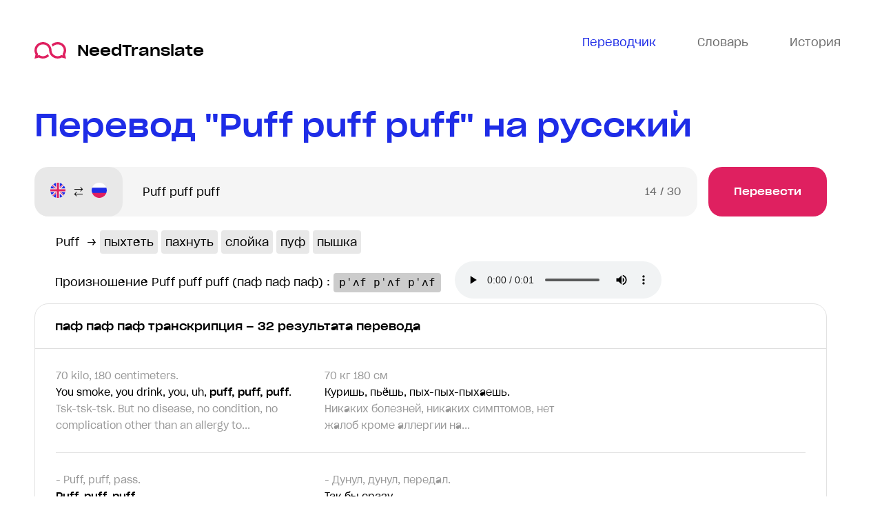

--- FILE ---
content_type: text/html; charset=utf-8
request_url: https://needtranslate.ru/perevod/en-ru/Puff%20puff%20puff
body_size: 63599
content:
<!doctype html>
<html lang="ru">
  <head>
    <meta charset="utf-8">
    <meta name="viewport" content="width=device-width, initial-scale=1" />
    <title>Puff puff puff — перевод на русский в контексте, транскрипция паф паф паф с английского на русский примеры</title>
    <meta name='description' content='Посмотреть перевод паф паф паф, определение, значение транскрипцю и примеры к «Puff puff puff», узнать синонимы, антонимы, а также прослушать произношение к «Puff puff puff».'>
<meta name="keywords" content="Puff puff puff, паф паф паф, перевод, использование, транскрипция, произношение, пример перевода" /><link rel="canonical" href="https://needtranslate.ru/perevod/en-ru/Puff puff puff" />
    <link rel="apple-touch-icon" sizes="180x180" href="/apple-touch-icon.png">
<link rel="icon" type="image/png" sizes="32x32" href="/favicon-32x32.png">
<link rel="icon" type="image/png" sizes="16x16" href="/favicon-16x16.png">
<link rel="manifest" href="/site.webmanifest">
<link rel="mask-icon" href="/safari-pinned-tab.svg" color="#5bbad5">
<meta name="msapplication-TileColor" content="#2b5797">
<meta name="theme-color" content="#1e2ce7">


    <link type="text/css" rel="stylesheet" href="/webpack/head-9f2eb3db93ff067b6fd9.css"></link>
  </head>
  <body class="has-webp">
    <div class="wrapper">
      <header class="header">
  <div class="container">
    <div class="header__wrap">
      <a class="header__logo" href="/">
        <img src="/logo.svg" alt="переводы и транскрипци" /> NeedTranslate
      </a>
      <nav class="header__nav">
        <ul class="header__nav-list">
          <li class="header__nav-item header__nav-item--active header__nav-item--translate">
            <a class="header__nav-link" href="/">
              <svg width="26" height="24" viewBox="0 0 26 20" fill="none" xmlns="http://www.w3.org/2000/svg">
                <path d="M0 0v18h5v5.1l6.4-5.1H26V0H0zm2 2h22v14H10.6L7 18.9V16H2V2zm5 5c-1.1 0-2 .9-2 2s.9 2 2 2 2-.9 2-2-.9-2-2-2zm6 0c-1.1 0-2 .9-2 2s.9 2 2 2 2-.9 2-2-.9-2-2-2zm6 0c-1.1 0-2 .9-2 2s.9 2 2 2 2-.9 2-2-.9-2-2-2z" fill="#6C6C6C"/>
              </svg>
              <span>Переводчик</span>
            </a>
          </li>
          <li class="header__nav-item header__nav-item--dictionary">
            <a class="header__nav-link js-open-dictionary">
              <svg width="26" height="20" fill="none" viewBox="0 0 26 20" xmlns="http://www.w3.org/2000/svg">
                <path d="M0 0v20h26V0H0zm2 2h10v16H2V2zm12 0h10v16H14V2zm2 3v2h6V5h-6zm0 4v2h6V9h-6zm0 4v2h6v-2h-6z" fill="#6C6C6C"/>
              </svg>
              <span>Словарь</span>
            </a>
          </li>
          <li class="header__nav-item header__nav-item--history">
            <a class="header__nav-link js-open-history">
              <svg width="24" height="24" viewBox="0 0 24 24" fill="none" xmlns="http://www.w3.org/2000/svg"><path d="M12 0C7.8 0 4.2 2.1 2 5.3V2H0V9H7V7H3.4C5.1 4 8.3 2 12 2C17.5 2 22 6.5 22 12C22 17.5 17.5 22 12 22C6.5 22 2 17.5 2 12H0C0 18.6 5.4 24 12 24C18.6 24 24 18.6 24 12C24 5.4 18.6 0 12 0ZM11 4V13H18V11H13V4H11Z" fill="#6C6C6C"/></svg>
              <span>История</span>
            </a>
          </li>
        </ul>
      </nav>
    </div>
  </div>
</header>


      <main class="main">
        
<div class="results">
  <div class="container">
    <div class="results__wrapper">
      <h1 class="results__title title title--size">Перевод "Puff puff puff" на русский</h1>
      <div class="results__body">
        <div class="results__inner">
          <div class="results__form">
          <form action="/perevod/en-ru" method="post" class="form js-translation-form">
  <div class="form__languages">
    <div class="form__language">
      <i class="form__flag form__flag--en" data-lang="en" title="English"></i>
      <span>English</span>
    </div>
    <div class="form__language-arrow"></div>
    <div class="form__language">
      <i class="form__flag form__flag--ru" data-lang="ru" title="Русский"></i>
      <span>Русский</span>
    </div>
  </div>
  <div class="form__input-wrap">
    <input class="form__input" maxlength="30" name="text" placeholder="Фраза для перевода" type="text" value="Puff puff puff">
    <div class="form__counter"><span class="form__count">0</span><span class="form__maxlength"> / 30</span></div>
  </div>
  <button class="form__btn button" name="button" type="submit">Перевести</button>
</form>


          </div>

          


          


          <div class="results__words">
  
  
    
    <div class="results__word">
      <span class="results__word-source">Puff</span>
      &rarr;
      
        
        <a class="results__word-target" href="/perevod/ru-en/пыхтеть">пыхтеть</a>
        
      
        
        <a class="results__word-target" href="/perevod/ru-en/пахнуть">пахнуть</a>
        
      
        
        <a class="results__word-target" href="/perevod/ru-en/слойка">слойка</a>
        
      
        
        <a class="results__word-target" href="/perevod/ru-en/пуф">пуф</a>
        
      
        
        <a class="results__word-target" href="/perevod/ru-en/пышка">пышка</a>
        
      
    </div>
    
  
    
  
    
  
  
</div>


          <div class="pronounce">
            Произношение Puff puff puff (паф паф паф) : <pre class="pronounce__pre">pˈʌf pˈʌf pˈʌf</pre>
            <audio class="pronounce__audio" controls src="/speak/en/Puff%20puff%20puff">Ваш броузер не поддерживает аудио</audio>
          </div>
          





<div class="results__section results__section--translation">
  <h2 class="results__name">паф паф паф транскрипция – 32 результата перевода</h2>
  <div class="results__list">
    
    <div class="results__item">
      <div class="results__item-wrap">
        
          <div class="results__item-phrase results__item-phrase--request">
            
<div class="results__line results__prev">70 kilo, 180 centimeters.</div>
<div class="results__line results__current">You smoke, you drink, you, uh, <strong>puff, puff, puff</strong>.</div>
<div class="results__line results__next">Tsk-tsk-tsk. But no disease, no condition, no complication other than an allergy to...</div>

          </div>
          <div class="results__item-phrase results__item-phrase--translate">
            
<div class="results__line results__prev">70 кг 180 см</div>
<div class="results__line results__current">Куришь, пьёшь, пых-пых-пыхаешь.</div>
<div class="results__line results__next">Никаких болезней, никаких симптомов, нет жалоб кроме аллергии на...</div>

          </div>
        

        
      </div>
      <div class="js-copy results__item-btn tooltips">
        <span class="tooltips__content">Скопировать</span>
        <div class="results__item-copy">
          <svg xmlns="http://www.w3.org/2000/svg" width="18" height="18" fill="none" viewBox="0 0 18 18">
            <path d="M0 0v15h5.25v-1.5H1.5v-12h9v.75H12V0H0zm6 3v15h12V3H6zm1.5 1.5h9v12h-9v-12z" fill="#1E2CE7"></path>
          </svg>
        </div>
      </div>
    </div>
    
    <div class="results__item">
      <div class="results__item-wrap">
        
          <div class="results__item-phrase results__item-phrase--request">
            
<div class="results__line results__prev">- Puff, puff, pass.</div>
<div class="results__line results__current"><strong>Puff, puff, puff</strong>.</div>
<div class="results__line results__next">Rebecca&#39;s, like, biggest conquest was Lindsay Lohan.</div>

          </div>
          <div class="results__item-phrase results__item-phrase--translate">
            
<div class="results__line results__prev">- Дунул, дунул, передал.</div>
<div class="results__line results__current">Так бы сразу.</div>
<div class="results__line results__next">Мечтой Ребекки было побывать у Линдсей Лохан.</div>

          </div>
        

        
      </div>
      <div class="js-copy results__item-btn tooltips">
        <span class="tooltips__content">Скопировать</span>
        <div class="results__item-copy">
          <svg xmlns="http://www.w3.org/2000/svg" width="18" height="18" fill="none" viewBox="0 0 18 18">
            <path d="M0 0v15h5.25v-1.5H1.5v-12h9v.75H12V0H0zm6 3v15h12V3H6zm1.5 1.5h9v12h-9v-12z" fill="#1E2CE7"></path>
          </svg>
        </div>
      </div>
    </div>
    
    <div class="results__item">
      <div class="results__item-wrap">
        
          <div class="results__item-phrase results__item-phrase--request">
            
<div class="results__line results__prev">Jimmy, you&#39;ll man can blaze up.</div>
<div class="results__line results__current"><strong>Puff</strong> out that match. Duska you were always a friend.</div>
<div class="results__line results__next">Duska, I am independent now.</div>

          </div>
          <div class="results__item-phrase results__item-phrase--translate">
            
<div class="results__line results__prev">Джими, мать твою, смотри не подожги человека! Потуши немедленно спичку!</div>
<div class="results__line results__current">Душка, ты всегда была своей в доску.</div>
<div class="results__line results__next">Душка, теперь я стал самостоятельным.</div>

          </div>
        

        
      </div>
      <div class="js-copy results__item-btn tooltips">
        <span class="tooltips__content">Скопировать</span>
        <div class="results__item-copy">
          <svg xmlns="http://www.w3.org/2000/svg" width="18" height="18" fill="none" viewBox="0 0 18 18">
            <path d="M0 0v15h5.25v-1.5H1.5v-12h9v.75H12V0H0zm6 3v15h12V3H6zm1.5 1.5h9v12h-9v-12z" fill="#1E2CE7"></path>
          </svg>
        </div>
      </div>
    </div>
    
    <div class="results__item">
      <div class="results__item-wrap">
        
          <div class="results__item-phrase results__item-phrase--request">
            
<div class="results__line results__prev">Why not?</div>
<div class="results__line results__current">Just one <strong>puff</strong>...</div>
<div class="results__line results__next">What time is it?</div>

          </div>
          <div class="results__item-phrase results__item-phrase--translate">
            
<div class="results__line results__prev">Ну, дай.</div>
<div class="results__line results__current">Ну, попробовать...</div>
<div class="results__line results__next">Который час?</div>

          </div>
        

        
      </div>
      <div class="js-copy results__item-btn tooltips">
        <span class="tooltips__content">Скопировать</span>
        <div class="results__item-copy">
          <svg xmlns="http://www.w3.org/2000/svg" width="18" height="18" fill="none" viewBox="0 0 18 18">
            <path d="M0 0v15h5.25v-1.5H1.5v-12h9v.75H12V0H0zm6 3v15h12V3H6zm1.5 1.5h9v12h-9v-12z" fill="#1E2CE7"></path>
          </svg>
        </div>
      </div>
    </div>
    
    <div class="results__item">
      <div class="results__item-wrap">
        
          <div class="results__item-phrase results__item-phrase--request">
            
<div class="results__line results__prev">All orphans here, I see...</div>
<div class="results__line results__current">Pass the bottle I want to have a <strong>puff</strong>.</div>
<div class="results__line results__next">Move.</div>

          </div>
          <div class="results__item-phrase results__item-phrase--translate">
            
<div class="results__line results__prev">Все сироты!</div>
<div class="results__line results__current">Передай бутылку, я затянусь.</div>
<div class="results__line results__next">Подвинься.</div>

          </div>
        

        
      </div>
      <div class="js-copy results__item-btn tooltips">
        <span class="tooltips__content">Скопировать</span>
        <div class="results__item-copy">
          <svg xmlns="http://www.w3.org/2000/svg" width="18" height="18" fill="none" viewBox="0 0 18 18">
            <path d="M0 0v15h5.25v-1.5H1.5v-12h9v.75H12V0H0zm6 3v15h12V3H6zm1.5 1.5h9v12h-9v-12z" fill="#1E2CE7"></path>
          </svg>
        </div>
      </div>
    </div>
    
    <div class="results__item">
      <div class="results__item-wrap">
        
          <div class="results__item-phrase results__item-phrase--request">
            
<div class="results__line results__prev">The King Arthur bit, then he vanished.</div>
<div class="results__line results__current">In a <strong>puff</strong> of blue smoke, I suppose?</div>
<div class="results__line results__next">You have been drinking!</div>

          </div>
          <div class="results__item-phrase results__item-phrase--translate">
            
<div class="results__line results__prev">В духе Короля Артура, а потом он исчез.</div>
<div class="results__line results__current">Полагаю, в облаке дыма?</div>
<div class="results__line results__next">Ты пьян!</div>

          </div>
        

        
      </div>
      <div class="js-copy results__item-btn tooltips">
        <span class="tooltips__content">Скопировать</span>
        <div class="results__item-copy">
          <svg xmlns="http://www.w3.org/2000/svg" width="18" height="18" fill="none" viewBox="0 0 18 18">
            <path d="M0 0v15h5.25v-1.5H1.5v-12h9v.75H12V0H0zm6 3v15h12V3H6zm1.5 1.5h9v12h-9v-12z" fill="#1E2CE7"></path>
          </svg>
        </div>
      </div>
    </div>
    
    <div class="results__item">
      <div class="results__item-wrap">
        
          <div class="results__item-phrase results__item-phrase--request">
            
<div class="results__line results__prev">He&#39;s probably bursting a blood vessel by now.</div>
<div class="results__line results__current">Twenty thousand pounds of UNIT money gone up in a <strong>puff</strong> of smoke!</div>
<div class="results__line results__next">You&#39;ve got the mind of an accountant, Lethbridge Stewart!</div>

          </div>
          <div class="results__item-phrase results__item-phrase--translate">
            
<div class="results__line results__prev">Его наверное чуть удар не хватил.</div>
<div class="results__line results__current">Двести тысяч денег ЮНИТ сгорели в клубе дыма!</div>
<div class="results__line results__next">У тебя ум бухгалтера, Летбридж Стюарт.</div>

          </div>
        

        
      </div>
      <div class="js-copy results__item-btn tooltips">
        <span class="tooltips__content">Скопировать</span>
        <div class="results__item-copy">
          <svg xmlns="http://www.w3.org/2000/svg" width="18" height="18" fill="none" viewBox="0 0 18 18">
            <path d="M0 0v15h5.25v-1.5H1.5v-12h9v.75H12V0H0zm6 3v15h12V3H6zm1.5 1.5h9v12h-9v-12z" fill="#1E2CE7"></path>
          </svg>
        </div>
      </div>
    </div>
    
    <div class="results__item">
      <div class="results__item-wrap">
        
          <div class="results__item-phrase results__item-phrase--request">
            
<div class="results__line results__prev">- Just to the window.</div>
<div class="results__line results__current">- May I have a <strong>puff</strong>?</div>
<div class="results__line results__next">- Are you upset?</div>

          </div>
          <div class="results__item-phrase results__item-phrase--translate">
            
<div class="results__line results__prev">- Просто иду к окну.</div>
<div class="results__line results__current">- Дашь затянуться?</div>
<div class="results__line results__next">- Ты расстроился?</div>

          </div>
        

        
      </div>
      <div class="js-copy results__item-btn tooltips">
        <span class="tooltips__content">Скопировать</span>
        <div class="results__item-copy">
          <svg xmlns="http://www.w3.org/2000/svg" width="18" height="18" fill="none" viewBox="0 0 18 18">
            <path d="M0 0v15h5.25v-1.5H1.5v-12h9v.75H12V0H0zm6 3v15h12V3H6zm1.5 1.5h9v12h-9v-12z" fill="#1E2CE7"></path>
          </svg>
        </div>
      </div>
    </div>
    
    <div class="results__item">
      <div class="results__item-wrap">
        
          <div class="results__item-phrase results__item-phrase--request">
            
<div class="results__line results__prev">All of you, and as of this week no more ganja come into this town, you hear me?</div>
<div class="results__line results__current">Not a stick, not a spliff, not even a <strong>puff</strong>.</div>
<div class="results__line results__next">I&#39;m going to starve you.</div>

          </div>
          <div class="results__item-phrase results__item-phrase--translate">
            
<div class="results__line results__prev">Всех вас. И всю неделю в этом городе не будет никакой ганжи! Ты слышишь меня?</div>
<div class="results__line results__current">Ни коробка, ни косяка, ни даже затяжки.</div>
<div class="results__line results__next">Я буду морить вас голодом!</div>

          </div>
        

        
      </div>
      <div class="js-copy results__item-btn tooltips">
        <span class="tooltips__content">Скопировать</span>
        <div class="results__item-copy">
          <svg xmlns="http://www.w3.org/2000/svg" width="18" height="18" fill="none" viewBox="0 0 18 18">
            <path d="M0 0v15h5.25v-1.5H1.5v-12h9v.75H12V0H0zm6 3v15h12V3H6zm1.5 1.5h9v12h-9v-12z" fill="#1E2CE7"></path>
          </svg>
        </div>
      </div>
    </div>
    
    <div class="results__item">
      <div class="results__item-wrap">
        
          <div class="results__item-phrase results__item-phrase--request">
            
<div class="results__line results__prev">Now comes the cruel, nasty wolf.</div>
<div class="results__line results__current">I'll huff and I'll <strong>puff</strong>, and I'll blow your house down! Grrr...</div>
<div class="results__line results__next">Well, that wasn&#39;t bad at all.</div>

          </div>
          <div class="results__item-phrase results__item-phrase--translate">
            
<div class="results__line results__prev">А теперь что же, серый волк?</div>
<div class="results__line results__current">Я злой и страшный серый волк, я в поросятах знаю толк.</div>
<div class="results__line results__next">Мне нравится.</div>

          </div>
        

        
      </div>
      <div class="js-copy results__item-btn tooltips">
        <span class="tooltips__content">Скопировать</span>
        <div class="results__item-copy">
          <svg xmlns="http://www.w3.org/2000/svg" width="18" height="18" fill="none" viewBox="0 0 18 18">
            <path d="M0 0v15h5.25v-1.5H1.5v-12h9v.75H12V0H0zm6 3v15h12V3H6zm1.5 1.5h9v12h-9v-12z" fill="#1E2CE7"></path>
          </svg>
        </div>
      </div>
    </div>
    
    <div class="results__item">
      <div class="results__item-wrap">
        
          <div class="results__item-phrase results__item-phrase--request">
            
<div class="results__line results__prev">Go ahead.</div>
<div class="results__line results__current">And let me have a <strong>puff</strong>, while Papa's not around.</div>
<div class="results__line results__next">Girls shouldn&#39;t smoke. Especially a pipe.</div>

          </div>
          <div class="results__item-phrase results__item-phrase--translate">
            
<div class="results__line results__prev">Конечно.</div>
<div class="results__line results__current">И мне дай попробовать, пока папа не видит.</div>
<div class="results__line results__next">Девушкам курить нельзя, особенно трубку.</div>

          </div>
        

        
      </div>
      <div class="js-copy results__item-btn tooltips">
        <span class="tooltips__content">Скопировать</span>
        <div class="results__item-copy">
          <svg xmlns="http://www.w3.org/2000/svg" width="18" height="18" fill="none" viewBox="0 0 18 18">
            <path d="M0 0v15h5.25v-1.5H1.5v-12h9v.75H12V0H0zm6 3v15h12V3H6zm1.5 1.5h9v12h-9v-12z" fill="#1E2CE7"></path>
          </svg>
        </div>
      </div>
    </div>
    
    <div class="results__item">
      <div class="results__item-wrap">
        
          <div class="results__item-phrase results__item-phrase--request">
            
<div class="results__line results__prev">Aftermakingthetrap... shepulledoutajoint fromherprivies.</div>
<div class="results__line results__current">Take a <strong>puf f</strong>.</div>
<div class="results__line results__next">Afterthefirstpuff... Macunaimaturnedinto abeautifulprince.</div>

          </div>
          <div class="results__item-phrase results__item-phrase--translate">
            
<div class="results__line results__prev">После того, как была готова ловушка она вытащила косяк из своего тайника.</div>
<div class="results__line results__current">Курни.</div>
<div class="results__line results__next">После первой затяжки Макунаима превратился в прекрасного принца.</div>

          </div>
        

        
      </div>
      <div class="js-copy results__item-btn tooltips">
        <span class="tooltips__content">Скопировать</span>
        <div class="results__item-copy">
          <svg xmlns="http://www.w3.org/2000/svg" width="18" height="18" fill="none" viewBox="0 0 18 18">
            <path d="M0 0v15h5.25v-1.5H1.5v-12h9v.75H12V0H0zm6 3v15h12V3H6zm1.5 1.5h9v12h-9v-12z" fill="#1E2CE7"></path>
          </svg>
        </div>
      </div>
    </div>
    
    <div class="results__item">
      <div class="results__item-wrap">
        
          <div class="results__item-phrase results__item-phrase--request">
            
<div class="results__line results__prev">You wouldn&#39;t want that served with onions!</div>
<div class="results__line results__current">Never seen anything like it in all my <strong>puff</strong>!</div>
<div class="results__line results__next">It&#39;d make an &#39;orse sick, that would!</div>

          </div>
          <div class="results__item-phrase results__item-phrase--translate">
            
<div class="results__line results__prev">Это зрелище не придется вам по вкусу.</div>
<div class="results__line results__current">Никогда не видела ничего подобного за всю свою жизнь!</div>
<div class="results__line results__next">От этого зрелища блевать хочется, вот что!</div>

          </div>
        

        
      </div>
      <div class="js-copy results__item-btn tooltips">
        <span class="tooltips__content">Скопировать</span>
        <div class="results__item-copy">
          <svg xmlns="http://www.w3.org/2000/svg" width="18" height="18" fill="none" viewBox="0 0 18 18">
            <path d="M0 0v15h5.25v-1.5H1.5v-12h9v.75H12V0H0zm6 3v15h12V3H6zm1.5 1.5h9v12h-9v-12z" fill="#1E2CE7"></path>
          </svg>
        </div>
      </div>
    </div>
    
    <div class="results__item">
      <div class="results__item-wrap">
        
          <div class="results__item-phrase results__item-phrase--request">
            
<div class="results__line results__prev">No, I don&#39;t use any major hallucinogenics.</div>
<div class="results__line results__current">I took a <strong>puff</strong> about five years ago at a party... and tried to take my pants off over my head.</div>
<div class="results__line results__next">I don&#39;t do it very often.</div>

          </div>
          <div class="results__item-phrase results__item-phrase--translate">
            
<div class="results__line results__prev">Нет, я не пользуюсь транквиллизаторами.</div>
<div class="results__line results__current">Лет пять назад я сделал затяжку на вечеринке и пытался раздеть штаны через голову.</div>
<div class="results__line results__next">Я редко пользуюсь этим.</div>

          </div>
        

        
      </div>
      <div class="js-copy results__item-btn tooltips">
        <span class="tooltips__content">Скопировать</span>
        <div class="results__item-copy">
          <svg xmlns="http://www.w3.org/2000/svg" width="18" height="18" fill="none" viewBox="0 0 18 18">
            <path d="M0 0v15h5.25v-1.5H1.5v-12h9v.75H12V0H0zm6 3v15h12V3H6zm1.5 1.5h9v12h-9v-12z" fill="#1E2CE7"></path>
          </svg>
        </div>
      </div>
    </div>
    
    <div class="results__item">
      <div class="results__item-wrap">
        
          <div class="results__item-phrase results__item-phrase--request">
            
<div class="results__line results__prev">- Please.</div>
<div class="results__line results__current">- In addition to the menu... the chef has prepared a crab in a <strong>puff</strong> pastry.</div>
<div class="results__line results__next">It&#39;s a Dungeness crab in a light butter and garlic sauce.</div>

          </div>
          <div class="results__item-phrase results__item-phrase--translate">
            
<div class="results__line results__prev">-Пожалуйста.</div>
<div class="results__line results__current">-В дополнение к меню.. шеф повар приготовил краба в слоеном тесте.</div>
<div class="results__line results__next">Это краб Дандженес в легком масле с чесночным соусом.</div>

          </div>
        

        
      </div>
      <div class="js-copy results__item-btn tooltips">
        <span class="tooltips__content">Скопировать</span>
        <div class="results__item-copy">
          <svg xmlns="http://www.w3.org/2000/svg" width="18" height="18" fill="none" viewBox="0 0 18 18">
            <path d="M0 0v15h5.25v-1.5H1.5v-12h9v.75H12V0H0zm6 3v15h12V3H6zm1.5 1.5h9v12h-9v-12z" fill="#1E2CE7"></path>
          </svg>
        </div>
      </div>
    </div>
    
    <div class="results__item">
      <div class="results__item-wrap">
        
          <div class="results__item-phrase results__item-phrase--request">
            
<div class="results__line results__prev">Sweetheart, sweetheart...</div>
<div class="results__line results__current">Oh, baby, angel <strong>puff</strong>, you're overreacting!</div>
<div class="results__line results__next">- You know, it&#39;s...</div>

          </div>
          <div class="results__item-phrase results__item-phrase--translate">
            
<div class="results__line results__prev">Милая, милая...</div>
<div class="results__line results__current">О, детка... ангелочек мой, ты слишком резко реагируешь!</div>
<div class="results__line results__next">- Ты же знаешь... Вау!</div>

          </div>
        

        
      </div>
      <div class="js-copy results__item-btn tooltips">
        <span class="tooltips__content">Скопировать</span>
        <div class="results__item-copy">
          <svg xmlns="http://www.w3.org/2000/svg" width="18" height="18" fill="none" viewBox="0 0 18 18">
            <path d="M0 0v15h5.25v-1.5H1.5v-12h9v.75H12V0H0zm6 3v15h12V3H6zm1.5 1.5h9v12h-9v-12z" fill="#1E2CE7"></path>
          </svg>
        </div>
      </div>
    </div>
    
    <div class="results__item">
      <div class="results__item-wrap">
        
          <div class="results__item-phrase results__item-phrase--request">
            
<div class="results__line results__prev">Our kid&#39;s one of them pansy rockers.</div>
<div class="results__line results__current">-He's a fucking <strong>puff</strong>, that one.</div>
<div class="results__line results__next">-No, he&#39;s not. That&#39;s naff.</div>

          </div>
          <div class="results__item-phrase results__item-phrase--translate">
            
<div class="results__line results__prev">Ни хера себе! Он один из этих женоподобных рокеров.</div>
<div class="results__line results__current">- Да он просто долбаный наркоман. - Нет.</div>
<div class="results__line results__next">- Это так.</div>

          </div>
        

        
      </div>
      <div class="js-copy results__item-btn tooltips">
        <span class="tooltips__content">Скопировать</span>
        <div class="results__item-copy">
          <svg xmlns="http://www.w3.org/2000/svg" width="18" height="18" fill="none" viewBox="0 0 18 18">
            <path d="M0 0v15h5.25v-1.5H1.5v-12h9v.75H12V0H0zm6 3v15h12V3H6zm1.5 1.5h9v12h-9v-12z" fill="#1E2CE7"></path>
          </svg>
        </div>
      </div>
    </div>
    
    <div class="results__item">
      <div class="results__item-wrap">
        
          <div class="results__item-phrase results__item-phrase--request">
            
<div class="results__line results__prev">- But it&#39;s Halloween.</div>
<div class="results__line results__current">Crab <strong>puff</strong> for you, and some gravlax for you, and paté for Dracula.</div>
<div class="results__line results__next">I need to talk to you.</div>

          </div>
          <div class="results__item-phrase results__item-phrase--translate">
            
<div class="results__line results__prev">- Но это же Хэллоуин!</div>
<div class="results__line results__current">Филе краба тебе, немного гравлакса тебе, и паштет для Дракулы.</div>
<div class="results__line results__next">Нужно поговорить.</div>

          </div>
        

        
      </div>
      <div class="js-copy results__item-btn tooltips">
        <span class="tooltips__content">Скопировать</span>
        <div class="results__item-copy">
          <svg xmlns="http://www.w3.org/2000/svg" width="18" height="18" fill="none" viewBox="0 0 18 18">
            <path d="M0 0v15h5.25v-1.5H1.5v-12h9v.75H12V0H0zm6 3v15h12V3H6zm1.5 1.5h9v12h-9v-12z" fill="#1E2CE7"></path>
          </svg>
        </div>
      </div>
    </div>
    
    <div class="results__item">
      <div class="results__item-wrap">
        
          <div class="results__item-phrase results__item-phrase--request">
            
<div class="results__line results__prev">So they had the cash.</div>
<div class="results__line results__current">And the <strong>puff</strong>.</div>
<div class="results__line results__next">Cheeky bastards.</div>

          </div>
          <div class="results__item-phrase results__item-phrase--translate">
            
<div class="results__line results__prev">Короче, деньги у них.</div>
<div class="results__line results__current">И дурь.</div>
<div class="results__line results__next">Хитрые ублюдки.</div>

          </div>
        

        
      </div>
      <div class="js-copy results__item-btn tooltips">
        <span class="tooltips__content">Скопировать</span>
        <div class="results__item-copy">
          <svg xmlns="http://www.w3.org/2000/svg" width="18" height="18" fill="none" viewBox="0 0 18 18">
            <path d="M0 0v15h5.25v-1.5H1.5v-12h9v.75H12V0H0zm6 3v15h12V3H6zm1.5 1.5h9v12h-9v-12z" fill="#1E2CE7"></path>
          </svg>
        </div>
      </div>
    </div>
    
    <div class="results__item">
      <div class="results__item-wrap">
        
          <div class="results__item-phrase results__item-phrase--request">
            
<div class="results__line results__prev">Poor fellow wants to give you a puff for the public back home.</div>
<div class="results__line results__current"><strong>Puff</strong>?</div>
<div class="results__line results__next">Rubbish.</div>

          </div>
          <div class="results__item-phrase results__item-phrase--translate">
            
<div class="results__line results__prev">Бедняга хочет сделать нам рекламу перед публикой дома.</div>
<div class="results__line results__current">Рекламу?</div>
<div class="results__line results__next">Чушь.</div>

          </div>
        

        
      </div>
      <div class="js-copy results__item-btn tooltips">
        <span class="tooltips__content">Скопировать</span>
        <div class="results__item-copy">
          <svg xmlns="http://www.w3.org/2000/svg" width="18" height="18" fill="none" viewBox="0 0 18 18">
            <path d="M0 0v15h5.25v-1.5H1.5v-12h9v.75H12V0H0zm6 3v15h12V3H6zm1.5 1.5h9v12h-9v-12z" fill="#1E2CE7"></path>
          </svg>
        </div>
      </div>
    </div>
    
    <div class="results__item">
      <div class="results__item-wrap">
        
          <div class="results__item-phrase results__item-phrase--request">
            
<div class="results__line results__prev">You should have had him stopped at the port.</div>
<div class="results__line results__current">Poor fellow wants to give you a <strong>puff</strong> for the public back home.</div>
<div class="results__line results__next">Puff?</div>

          </div>
          <div class="results__item-phrase results__item-phrase--translate">
            
<div class="results__line results__prev">Ты должен был перехватить его прямо в порту.</div>
<div class="results__line results__current">Бедняга хочет сделать нам рекламу перед публикой дома.</div>
<div class="results__line results__next">Рекламу?</div>

          </div>
        

        
      </div>
      <div class="js-copy results__item-btn tooltips">
        <span class="tooltips__content">Скопировать</span>
        <div class="results__item-copy">
          <svg xmlns="http://www.w3.org/2000/svg" width="18" height="18" fill="none" viewBox="0 0 18 18">
            <path d="M0 0v15h5.25v-1.5H1.5v-12h9v.75H12V0H0zm6 3v15h12V3H6zm1.5 1.5h9v12h-9v-12z" fill="#1E2CE7"></path>
          </svg>
        </div>
      </div>
    </div>
    
    <div class="results__item">
      <div class="results__item-wrap">
        
          <div class="results__item-phrase results__item-phrase--request">
            
<div class="results__line results__prev">She&#39;s a decadent pastry filled with whipped cream and laughter.</div>
<div class="results__line results__current">- Is this a person or a cream <strong>puff</strong>?</div>
<div class="results__line results__next">- She is the Empress&#39; ravishing first cousin.</div>

          </div>
          <div class="results__item-phrase results__item-phrase--translate">
            
<div class="results__line results__prev">Да, тесто - булочка со сливками и сиропом из смеха.</div>
<div class="results__line results__current">- О ком это - о пирожном?</div>
<div class="results__line results__next">- О кузине императрицы.</div>

          </div>
        

        
      </div>
      <div class="js-copy results__item-btn tooltips">
        <span class="tooltips__content">Скопировать</span>
        <div class="results__item-copy">
          <svg xmlns="http://www.w3.org/2000/svg" width="18" height="18" fill="none" viewBox="0 0 18 18">
            <path d="M0 0v15h5.25v-1.5H1.5v-12h9v.75H12V0H0zm6 3v15h12V3H6zm1.5 1.5h9v12h-9v-12z" fill="#1E2CE7"></path>
          </svg>
        </div>
      </div>
    </div>
    
    <div class="results__item">
      <div class="results__item-wrap">
        
          <div class="results__item-phrase results__item-phrase--request">
            
<div class="results__line results__prev">It&#39;s like when your father tells you not to put cocoa puffs up your nose.</div>
<div class="results__line results__current">Not the cocoa <strong>puff</strong> story again.</div>
<div class="results__line results__next">What&#39;s the first thing you want to do?</div>

          </div>
          <div class="results__item-phrase results__item-phrase--translate">
            
<div class="results__line results__prev">Это как, когда отец говорит тебе не засовывать зерна в нос.</div>
<div class="results__line results__current">Только не надо опять историю про зерна.</div>
<div class="results__line results__next">Что первое что тебе хочется сделать?</div>

          </div>
        

        
      </div>
      <div class="js-copy results__item-btn tooltips">
        <span class="tooltips__content">Скопировать</span>
        <div class="results__item-copy">
          <svg xmlns="http://www.w3.org/2000/svg" width="18" height="18" fill="none" viewBox="0 0 18 18">
            <path d="M0 0v15h5.25v-1.5H1.5v-12h9v.75H12V0H0zm6 3v15h12V3H6zm1.5 1.5h9v12h-9v-12z" fill="#1E2CE7"></path>
          </svg>
        </div>
      </div>
    </div>
    
    <div class="results__item">
      <div class="results__item-wrap">
        
          <div class="results__item-phrase results__item-phrase--request">
            
<div class="results__line results__prev">I wished I&#39;d gone down instead of Spud.</div>
<div class="results__line results__current">I was surrounded by my family and my so-called mates, and I've never felt so alone, never in all my <strong>puff</strong></div>
<div class="results__line results__next">Since I was on remand, they&#39;ve had me on this program.</div>

          </div>
          <div class="results__item-phrase results__item-phrase--translate">
            
<div class="results__line results__prev">Я хотел, чтобы меня увели вместо Картофана.</div>
<div class="results__line results__current">Здесь я был окружен семьей и так называемыми корешами... но никогда я не чувствовал себя так одиноко. Никогда в своей жизни.</div>
<div class="results__line results__next">Так как у меня был испытательный срок, мне приходилось участвовать в программе.</div>

          </div>
        

        
      </div>
      <div class="js-copy results__item-btn tooltips">
        <span class="tooltips__content">Скопировать</span>
        <div class="results__item-copy">
          <svg xmlns="http://www.w3.org/2000/svg" width="18" height="18" fill="none" viewBox="0 0 18 18">
            <path d="M0 0v15h5.25v-1.5H1.5v-12h9v.75H12V0H0zm6 3v15h12V3H6zm1.5 1.5h9v12h-9v-12z" fill="#1E2CE7"></path>
          </svg>
        </div>
      </div>
    </div>
    
    <div class="results__item">
      <div class="results__item-wrap">
        
          <div class="results__item-phrase results__item-phrase--request">
            
<div class="results__line results__prev">Come on.</div>
<div class="results__line results__current">Shake it, <strong>Puff</strong> Daddy</div>
<div class="results__line results__next">- Okay, Grace, take it easy.</div>

          </div>
          <div class="results__item-phrase results__item-phrase--translate">
            
<div class="results__line results__prev">Давай же.</div>
<div class="results__line results__current">Потанцуй тут, Пафф Дэдди.</div>
<div class="results__line results__next">- Ладно, Грейс, расслабься.</div>

          </div>
        

        
      </div>
      <div class="js-copy results__item-btn tooltips">
        <span class="tooltips__content">Скопировать</span>
        <div class="results__item-copy">
          <svg xmlns="http://www.w3.org/2000/svg" width="18" height="18" fill="none" viewBox="0 0 18 18">
            <path d="M0 0v15h5.25v-1.5H1.5v-12h9v.75H12V0H0zm6 3v15h12V3H6zm1.5 1.5h9v12h-9v-12z" fill="#1E2CE7"></path>
          </svg>
        </div>
      </div>
    </div>
    
    <div class="results__item">
      <div class="results__item-wrap">
        
          <div class="results__item-phrase results__item-phrase--request">
            
<div class="results__line results__prev">No, I don&#39;t know. Why don&#39;t you tell me?</div>
<div class="results__line results__current">Some people think that to "<strong>Puff</strong> the Magic Dragon" means to...</div>
<div class="results__line results__next">They&#39;re really... To smoke... to smoke... A marijuana cigarette.</div>

          </div>
          <div class="results__item-phrase results__item-phrase--translate">
            
<div class="results__line results__prev">Я ничего такого не слышал.</div>
<div class="results__line results__current">Некоторые считают, что фраза &#34;<strong>пыхтеть</strong> как сказочный дракон&#34;</div>
<div class="results__line results__next">означает на самом деле курение, курение марихуанны.</div>

          </div>
        

        
      </div>
      <div class="js-copy results__item-btn tooltips">
        <span class="tooltips__content">Скопировать</span>
        <div class="results__item-copy">
          <svg xmlns="http://www.w3.org/2000/svg" width="18" height="18" fill="none" viewBox="0 0 18 18">
            <path d="M0 0v15h5.25v-1.5H1.5v-12h9v.75H12V0H0zm6 3v15h12V3H6zm1.5 1.5h9v12h-9v-12z" fill="#1E2CE7"></path>
          </svg>
        </div>
      </div>
    </div>
    
    <div class="results__item">
      <div class="results__item-wrap">
        
          <div class="results__item-phrase results__item-phrase--request">
            
<div class="results__line results__prev">What?</div>
<div class="results__line results__current">Yeah, you thought <strong>Puff</strong> was just the name of the boy's magical dragon?</div>
<div class="results__line results__next">Not too quick on the uptake, huh, Jack?</div>

          </div>
          <div class="results__item-phrase results__item-phrase--translate">
            
<div class="results__line results__prev">А?</div>
<div class="results__line results__current">Ты думал Пафф это имя сказочного дракона?</div>
<div class="results__line results__next">Сам не смог догадаться? А, Джек?</div>

          </div>
        

        
      </div>
      <div class="js-copy results__item-btn tooltips">
        <span class="tooltips__content">Скопировать</span>
        <div class="results__item-copy">
          <svg xmlns="http://www.w3.org/2000/svg" width="18" height="18" fill="none" viewBox="0 0 18 18">
            <path d="M0 0v15h5.25v-1.5H1.5v-12h9v.75H12V0H0zm6 3v15h12V3H6zm1.5 1.5h9v12h-9v-12z" fill="#1E2CE7"></path>
          </svg>
        </div>
      </div>
    </div>
    
    <div class="results__item">
      <div class="results__item-wrap">
        
          <div class="results__item-phrase results__item-phrase--request">
            
<div class="results__line results__prev">Now this is tape from channel 11.</div>
<div class="results__line results__current">See that, see that <strong>puff</strong> of white smoke?</div>
<div class="results__line results__next">Yeah, I see it.</div>

          </div>
          <div class="results__item-phrase results__item-phrase--translate">
            
<div class="results__line results__prev">Теперь плёнка от 11 канала.</div>
<div class="results__line results__current">Смотрите, видите этот клуб белого дыма?</div>
<div class="results__line results__next">Да, вижу.</div>

          </div>
        

        
      </div>
      <div class="js-copy results__item-btn tooltips">
        <span class="tooltips__content">Скопировать</span>
        <div class="results__item-copy">
          <svg xmlns="http://www.w3.org/2000/svg" width="18" height="18" fill="none" viewBox="0 0 18 18">
            <path d="M0 0v15h5.25v-1.5H1.5v-12h9v.75H12V0H0zm6 3v15h12V3H6zm1.5 1.5h9v12h-9v-12z" fill="#1E2CE7"></path>
          </svg>
        </div>
      </div>
    </div>
    
    <div class="results__item">
      <div class="results__item-wrap">
        
          <div class="results__item-phrase results__item-phrase--request">
            
<div class="results__line results__prev">That&#39;s pop-pop-pop...</div>
<div class="results__line results__current">followed by a <strong>puff</strong> of white smoke--</div>
<div class="results__line results__next">Pow!</div>

          </div>
          <div class="results__item-phrase results__item-phrase--translate">
            
<div class="results__line results__prev">Это хлоп-хлоп-хлоп...</div>
<div class="results__line results__current">следом за клубами белого дыма...</div>
<div class="results__line results__next">Пах!</div>

          </div>
        

        
      </div>
      <div class="js-copy results__item-btn tooltips">
        <span class="tooltips__content">Скопировать</span>
        <div class="results__item-copy">
          <svg xmlns="http://www.w3.org/2000/svg" width="18" height="18" fill="none" viewBox="0 0 18 18">
            <path d="M0 0v15h5.25v-1.5H1.5v-12h9v.75H12V0H0zm6 3v15h12V3H6zm1.5 1.5h9v12h-9v-12z" fill="#1E2CE7"></path>
          </svg>
        </div>
      </div>
    </div>
    
    <div class="results__item">
      <div class="results__item-wrap">
        
          <div class="results__item-phrase results__item-phrase--request">
            
<div class="results__line results__prev">Mind?</div>
<div class="results__line results__current">I don't want a single <strong>puff</strong> tearing up the baby blues of TV's newest sensation.</div>
<div class="results__line results__next">By this time next week...</div>

          </div>
          <div class="results__item-phrase results__item-phrase--translate">
            
<div class="results__line results__prev">Возражаю?</div>
<div class="results__line results__current">Я не хочу, чтобы хоть одна затяжка нарушила настрой нашей новейшей телесенсации.</div>
<div class="results__line results__next">- В это время на следующей неделе...</div>

          </div>
        

        
      </div>
      <div class="js-copy results__item-btn tooltips">
        <span class="tooltips__content">Скопировать</span>
        <div class="results__item-copy">
          <svg xmlns="http://www.w3.org/2000/svg" width="18" height="18" fill="none" viewBox="0 0 18 18">
            <path d="M0 0v15h5.25v-1.5H1.5v-12h9v.75H12V0H0zm6 3v15h12V3H6zm1.5 1.5h9v12h-9v-12z" fill="#1E2CE7"></path>
          </svg>
        </div>
      </div>
    </div>
    
    <div class="results__item">
      <div class="results__item-wrap">
        
          <div class="results__item-phrase results__item-phrase--request">
            
<div class="results__line results__prev">It&#39;s all handwritten on little bits of paper.</div>
<div class="results__line results__current">-lt's a <strong>puff</strong> piece.</div>
<div class="results__line results__next">-They call women &quot;chicks.&quot;</div>

          </div>
          <div class="results__item-phrase results__item-phrase--translate">
            
<div class="results__line results__prev">Здесь все написано от руки на маленьких клочках бумаги.</div>
<div class="results__line results__current">- Это дутая реклама.</div>
<div class="results__line results__next">- Они называют женщин &quot;цыпочками&quot;.</div>

          </div>
        

        
      </div>
      <div class="js-copy results__item-btn tooltips">
        <span class="tooltips__content">Скопировать</span>
        <div class="results__item-copy">
          <svg xmlns="http://www.w3.org/2000/svg" width="18" height="18" fill="none" viewBox="0 0 18 18">
            <path d="M0 0v15h5.25v-1.5H1.5v-12h9v.75H12V0H0zm6 3v15h12V3H6zm1.5 1.5h9v12h-9v-12z" fill="#1E2CE7"></path>
          </svg>
        </div>
      </div>
    </div>
    
    <div class="results__item">
      <div class="results__item-wrap">
        
          <div class="results__item-phrase results__item-phrase--request">
            
<div class="results__line results__prev">- Sean?</div>
<div class="results__line results__current">You know, <strong>Puff</strong> Daddy?</div>
<div class="results__line results__next">Anyway, everybody was drinking Cristal champagne.</div>

          </div>
          <div class="results__item-phrase results__item-phrase--translate">
            
<div class="results__line results__prev">- Шон?</div>
<div class="results__line results__current">- Пафф Дэдди.</div>
<div class="results__line results__next">Так вот. Там все нахреначились шампанским.</div>

          </div>
        

        
      </div>
      <div class="js-copy results__item-btn tooltips">
        <span class="tooltips__content">Скопировать</span>
        <div class="results__item-copy">
          <svg xmlns="http://www.w3.org/2000/svg" width="18" height="18" fill="none" viewBox="0 0 18 18">
            <path d="M0 0v15h5.25v-1.5H1.5v-12h9v.75H12V0H0zm6 3v15h12V3H6zm1.5 1.5h9v12h-9v-12z" fill="#1E2CE7"></path>
          </svg>
        </div>
      </div>
    </div>
    
    <div class="results__item-show button button--border">
      <span>Показать еще</span>
    </div>
  </div>
</div>





          


          

          <div class="results__section results__section--more">
  <div class="results__wrap results__wrap--padding">
    <noindex>
    <div class="results__cover">
      <h3 class="results__subtitle">Хотите знать еще больше переводов <span class="results__highlight">Puff puff puff</span> (паф паф паф)?</h3>
      <div class="results__text results__text--width">Мы используем только переведенные профессиональными переводчиками фразы <span class="results__highlight">Puff puff puff</span> для формирования нашей постоянно обновляющейся базы. Это позволяет максимально точно переводить <span class="results__highlight">паф паф паф</span> не просто слова, но и целые фразы, учитывая контекст и особенности их использования.</div>
      <a class="results_btn button button--border" href="#">Перевести новое выражение</a>
    </div>
    </noindex>

    <picture class="results__img results__img--width">
      <source srcset="/images/more.webp" type="image/webp">
      <source srcset="/images/more.jpg" type="image/jpg">
      <img src="/images/more.jpg" alt="">
    </picture>
  </div>
</div>




        </div>
        
      </div>
    </div>
  </div>
</div>

      </main>

      <footer class="footer">
        
          <div class="footer__head">
            <div class="footer__alphabet">
              <div class="alphabet">
  <div class="container">
    <div class="alphabet__wrap">
      <div class="alphabet__cover">
        <ul class="alphabet__list alphabet__list--en">
          <li class="alphabet__item"><a href="/phrases/a" class="alphabet__link">A</a></li><li class="alphabet__item"><a href="/phrases/b" class="alphabet__link">B</a></li><li class="alphabet__item"><a href="/phrases/c" class="alphabet__link">C</a></li><li class="alphabet__item"><a href="/phrases/d" class="alphabet__link">D</a></li><li class="alphabet__item"><a href="/phrases/e" class="alphabet__link">E</a></li><li class="alphabet__item"><a href="/phrases/f" class="alphabet__link">F</a></li><li class="alphabet__item"><a href="/phrases/g" class="alphabet__link">G</a></li><li class="alphabet__item"><a href="/phrases/h" class="alphabet__link">H</a></li><li class="alphabet__item"><a href="/phrases/i" class="alphabet__link">I</a></li><li class="alphabet__item"><a href="/phrases/j" class="alphabet__link">J</a></li><li class="alphabet__item"><a href="/phrases/k" class="alphabet__link">K</a></li><li class="alphabet__item"><a href="/phrases/l" class="alphabet__link">L</a></li><li class="alphabet__item"><a href="/phrases/m" class="alphabet__link">M</a></li><li class="alphabet__item"><a href="/phrases/n" class="alphabet__link">N</a></li><li class="alphabet__item"><a href="/phrases/o" class="alphabet__link">O</a></li><li class="alphabet__item"><a href="/phrases/p" class="alphabet__link">P</a></li><li class="alphabet__item"><a href="/phrases/q" class="alphabet__link">Q</a></li><li class="alphabet__item"><a href="/phrases/r" class="alphabet__link">R</a></li><li class="alphabet__item"><a href="/phrases/s" class="alphabet__link">S</a></li><li class="alphabet__item"><a href="/phrases/t" class="alphabet__link">T</a></li><li class="alphabet__item"><a href="/phrases/u" class="alphabet__link">U</a></li><li class="alphabet__item"><a href="/phrases/v" class="alphabet__link">V</a></li><li class="alphabet__item"><a href="/phrases/w" class="alphabet__link">W</a></li><li class="alphabet__item"><a href="/phrases/x" class="alphabet__link">X</a></li><li class="alphabet__item"><a href="/phrases/y" class="alphabet__link">Y</a></li><li class="alphabet__item"><a href="/phrases/z" class="alphabet__link">Z</a></li>
        </ul>
      </div>
    </div>
    <div class="alphabet__wrap">
      <div class="alphabet__cover">
        <ul class="alphabet__list alphabet__list--ru">
          <li class="alphabet__item"><a href="/phrases/%D0%B0" class="alphabet__link">А</a></li><li class="alphabet__item"><a href="/phrases/%D0%B1" class="alphabet__link">Б</a></li><li class="alphabet__item"><a href="/phrases/%D0%B2" class="alphabet__link">В</a></li><li class="alphabet__item"><a href="/phrases/%D0%B3" class="alphabet__link">Г</a></li><li class="alphabet__item"><a href="/phrases/%D0%B4" class="alphabet__link">Д</a></li><li class="alphabet__item"><a href="/phrases/%D0%B5" class="alphabet__link">Е</a></li><li class="alphabet__item"><a href="/phrases/%D0%B6" class="alphabet__link">Ж</a></li><li class="alphabet__item"><a href="/phrases/%D0%B7" class="alphabet__link">З</a></li><li class="alphabet__item"><a href="/phrases/%D0%B8" class="alphabet__link">И</a></li><li class="alphabet__item"><a href="/phrases/%D0%B9" class="alphabet__link">Й</a></li><li class="alphabet__item"><a href="/phrases/%D0%BA" class="alphabet__link">К</a></li><li class="alphabet__item"><a href="/phrases/%D0%BB" class="alphabet__link">Л</a></li><li class="alphabet__item"><a href="/phrases/%D0%BC" class="alphabet__link">М</a></li><li class="alphabet__item"><a href="/phrases/%D0%BD" class="alphabet__link">Н</a></li><li class="alphabet__item"><a href="/phrases/%D0%BE" class="alphabet__link">О</a></li><li class="alphabet__item"><a href="/phrases/%D0%BF" class="alphabet__link">П</a></li><li class="alphabet__item"><a href="/phrases/%D1%80" class="alphabet__link">Р</a></li><li class="alphabet__item"><a href="/phrases/%D1%81" class="alphabet__link">С</a></li><li class="alphabet__item"><a href="/phrases/%D1%82" class="alphabet__link">Т</a></li><li class="alphabet__item"><a href="/phrases/%D1%83" class="alphabet__link">У</a></li><li class="alphabet__item"><a href="/phrases/%D1%84" class="alphabet__link">Ф</a></li><li class="alphabet__item"><a href="/phrases/%D1%85" class="alphabet__link">Х</a></li><li class="alphabet__item"><a href="/phrases/%D1%86" class="alphabet__link">Ц</a></li><li class="alphabet__item"><a href="/phrases/%D1%87" class="alphabet__link">Ч</a></li><li class="alphabet__item"><a href="/phrases/%D1%88" class="alphabet__link">Ш</a></li><li class="alphabet__item"><a href="/phrases/%D1%89" class="alphabet__link">Щ</a></li><li class="alphabet__item"><a href="/phrases/%D1%8A" class="alphabet__link">Ъ (1)</a></li><li class="alphabet__item"><a href="/phrases/%D1%8D" class="alphabet__link">Э</a></li><li class="alphabet__item"><a href="/phrases/%D1%8E" class="alphabet__link">Ю</a></li><li class="alphabet__item"><a href="/phrases/%D1%8F" class="alphabet__link">Я</a></li><li class="alphabet__item"><a href="/phrases/%D1%91" class="alphabet__link">Ё</a></li>
        </ul>
      </div>
    </div>
  </div>
</div>


            </div>
          </div>
        


        <div class="footer__body">
  <div class="container">
    <div class="footer__wrap">
      <div class="footer__column">
        <ul class="footer__list">
          <li class="footer__title">Карта сайта</li>
          <li class="footer__item"><a class="footer__link" href="/">Переводчик</a></li>
          <li class="footer__item"><a class="footer__link js-open-dictionary">Словарь</a></li>
          <li class="footer__item"><a class="footer__link js-open-history">История запросов</a></li>
        </ul>
        
        <ul class="footer__plist">
          <li class="footer__phrase">
            <a class="footer__phrase-link" href="/perevod/en-ru/Puff%20puff%20puff">Puff puff puff</a>
          </li><li class="footer__phrase">
            <a class="footer__phrase-link" href="/perevod/en-ru/storage%20facility">storage facility</a>
          </li><li class="footer__phrase">
            <a class="footer__phrase-link" href="/perevod/en-ru/carbon%20emission">carbon emission</a>
          </li><li class="footer__phrase">
            <a class="footer__phrase-link" href="/perevod/en-ru/576">576</a>
          </li><li class="footer__phrase">
            <a class="footer__phrase-link" href="/perevod/en-ru/charge-back">charge-back</a>
          </li><li class="footer__phrase">
            <a class="footer__phrase-link" href="/perevod/en-ru/Glock%2019">Glock 19</a>
          </li><li class="footer__phrase">
            <a class="footer__phrase-link" href="/perevod/en-ru/Paranoid">Paranoid</a>
          </li><li class="footer__phrase">
            <a class="footer__phrase-link" href="/perevod/en-ru/chords">chords</a>
          </li><li class="footer__phrase">
            <a class="footer__phrase-link" href="/perevod/en-ru/overcrowded">overcrowded</a>
          </li><li class="footer__phrase">
            <a class="footer__phrase-link" href="/perevod/en-ru/the%20Reaper">the Reaper</a>
          </li><li class="footer__phrase">
            <a class="footer__phrase-link" href="/perevod/en-ru/amigos">amigos</a>
          </li><li class="footer__phrase">
            <a class="footer__phrase-link" href="/perevod/ru-en/%D0%A1%D0%BF%D0%B5%D0%BA%D1%82%D1%80">Спектр</a>
          </li><li class="footer__phrase">
            <a class="footer__phrase-link" href="/perevod/en-ru/The-the%20thrill">The-the thrill</a>
          </li><li class="footer__phrase">
            <a class="footer__phrase-link" href="/perevod/en-ru/Amora">Amora</a>
          </li><li class="footer__phrase">
            <a class="footer__phrase-link" href="/perevod/en-ru/to%20catch">to catch</a>
          </li><li class="footer__phrase">
            <a class="footer__phrase-link" href="/perevod/en-ru/7%20G">7 G</a>
          </li><li class="footer__phrase">
            <a class="footer__phrase-link" href="/perevod/ru-en/%D1%8D%D1%80%D0%BB">эрл</a>
          </li><li class="footer__phrase">
            <a class="footer__phrase-link" href="/perevod/ru-en/%D0%BF%D0%BE%D0%BA%D1%80%D0%B0%D1%81%D0%BD%D0%B5%D0%B2%D1%88%D0%B8%D0%B9">покрасневший</a>
          </li><li class="footer__phrase">
            <a class="footer__phrase-link" href="/perevod/en-ru/Phalanxes">Phalanxes</a>
          </li><li class="footer__phrase">
            <a class="footer__phrase-link" href="/perevod/en-ru/peak%20performance">peak performance</a>
          </li>
          <li class="footer__phrase">
            <a class="footer__phrase-link footer__phrase-link--more js-phrases-show" href="#"></a>
          </li>
        </ul>
        
      </div>
      <div class="footer__text">
        <a class="footer__logo" href="/">
          <img src="/logo.svg" alt="переводы и транскрипци" /> NeedTranslate
        </a>
        <noindex>
          <div class="footer__info">
            NeedTranslate — бесплатный онлайн сервис контекстного перевода слов, фраз и выражений с английского языка на русский и наоборот.
            Наша система обрабатывает обширные библиотеки оригинальных англоязычных документов и текстов, чтобы перевод был максимально приближен к живому современному языку.
          </div>
        </noindex>
      </div>
    </div>
  </div>
</div>

<div class="footer__copyright">
  <div class="container">
    <div class="footer__container">
      <div class="footer__copyright-text">© NeedTranslate, 2019-2020. Все права защищены</div><a class="footer__btn button button--color js-feedback">Сообщить об ошибке</a>
    </div>
  </div>
</div>

      </footer>
    </div>
    
    <script type="text/javascript" src="/webpack/npm-aeae37078412a5c3ac38.js"></script>
    
    <link type="text/css" rel="stylesheet" href="/webpack/application-cdb8200e27b235873ad1.css"></link>
    <script type="text/javascript" src="/webpack/application-834374383bc7983e790e.js"></script>

    <!-- Yandex.Metrika counter -->
<script type="text/javascript" >
   (function(m,e,t,r,i,k,a){m[i]=m[i]||function(){(m[i].a=m[i].a||[]).push(arguments)};
   m[i].l=1*new Date();k=e.createElement(t),a=e.getElementsByTagName(t)[0],k.async=1,k.src=r,a.parentNode.insertBefore(k,a)})
   (window, document, "script", "https://mc.yandex.ru/metrika/tag.js", "ym");

   ym(56791374, "init", {
        clickmap:true,
        trackLinks:true,
        accurateTrackBounce:true,
        webvisor:true
   });
</script>
<noscript><div><img src="https://mc.yandex.ru/watch/56791374" style="position:absolute; left:-9999px;" alt="" /></div></noscript>
<!-- /Yandex.Metrika counter -->

<!-- Global site tag (gtag.js) - Google Analytics -->
<script async src="https://www.googletagmanager.com/gtag/js?id=UA-154882335-1"></script>
<script>
  window.dataLayer = window.dataLayer || [];
  function gtag(){dataLayer.push(arguments);}
  gtag('js', new Date());

  gtag('config', 'UA-154882335-1');
</script>

  </body>
</html>
